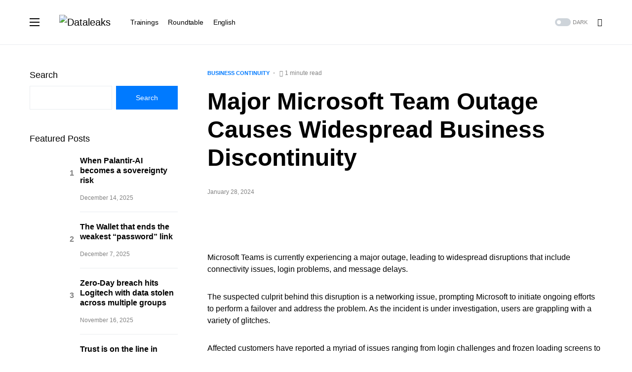

--- FILE ---
content_type: application/javascript
request_url: https://www.idcontrol.net/im_livechat/loader/10
body_size: 529
content:

            
                if (!window.odoo) {
                    window.odoo = {};
                }
                odoo.__session_info__ = odoo.__session_info__ || {
                    websocket_worker_version: "18.0-7"
                }
                odoo.__session_info__ = Object.assign(odoo.__session_info__, {
                    livechatData: {
                        isAvailable: true,
                        serverUrl: "https://www.idcontrol.net",
                        options: {"header_background_color": "#000080", "button_background_color": "#000080", "title_color": "#FFFFFF", "button_text_color": "#FFFFFF", "button_text": "Have a Question? Chat with us.", "input_placeholder": false, "default_message": "Hi there! Please provide your email address so we can contact you in case we get disconnected. How can we help you?", "channel_name": "DataLeaks", "channel_id": 10, "default_username": "Visitor"},
                    },
                });
            